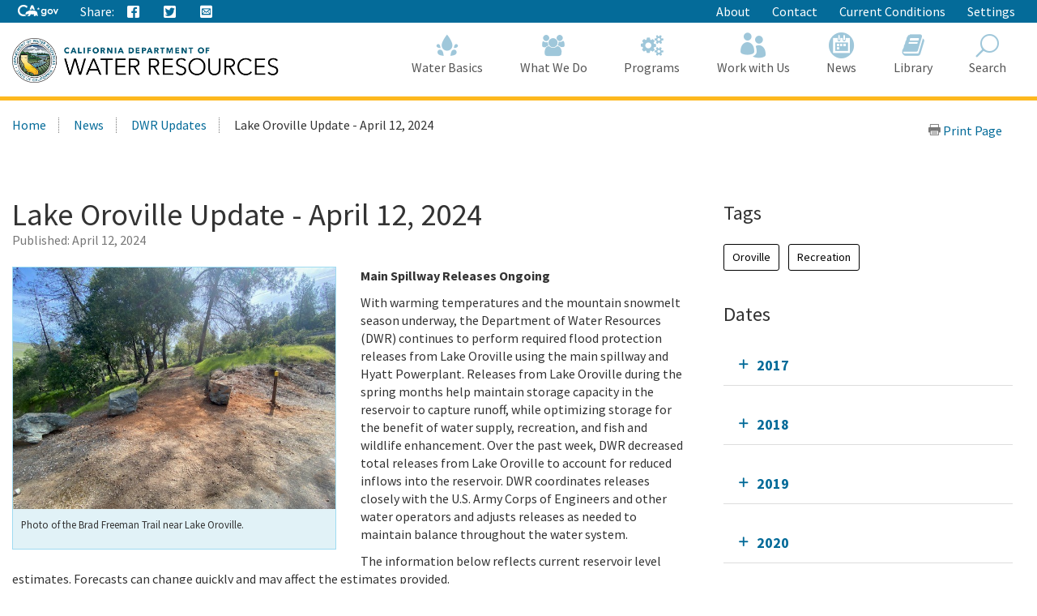

--- FILE ---
content_type: text/html; charset=utf-8
request_url: https://water.ca.gov/News/Blog/2024/Apr-24/Lake-Oroville-Update-4-12-2024
body_size: 18892
content:





<!doctype html>
<!--
California State Template
Version 5.0

Based on Twitter Bootstrap
-->
<!--[if lt IE 7]> <html class="no-js ie6 oldie" lang="en"> <![endif]-->
<!--[if IE 7]>    <html class="no-js ie7 oldie" lang="en"> <![endif]-->
<!--[if IE 8]>    <html class="no-js ie8 oldie" lang="en"> <![endif]-->
<!--[if IE 9]>    <html class="no-js ie9 oldie" lang="en"> <![endif]-->
<!--[if (gt IE 9)]><!-->
<html class="no-js" lang="en">
<!--<![endif]-->
<head>
    
<!-- Google Tag Manager -->
<script>
(function(w,d,s,l,i){w[l]=w[l]||[];w[l].push({'gtm.start':
new Date().getTime(),event:'gtm.js'});var f=d.getElementsByTagName(s)[0],
j=d.createElement(s),dl=l!='dataLayer'?'&l='+l:'';j.async=true;j.src=
'https://www.googletagmanager.com/gtm.js?id='+i+dl;f.parentNode.insertBefore(j,f);
})(window,document,'script','dataLayer','GTM-KK6DT3F');</script>
<!-- End Google Tag Manager -->
<meta charset="utf-8">
<title>Lake Oroville Update - April 12, 2024</title>
<meta name="Author" content="State of California" />
<meta name="Description" content="State of California" />
<meta name="Keywords" content="California, government" />

<!-- Open graph properties -->
<meta property="og:title" content="Lake Oroville Update - April 12, 2024" />
<meta property="og:description" content="Lake Oroville Update for April 12, 2024" />
<meta property="og:url" content="https://water.ca.gov/News/Blog/2024/Apr-24/Lake-Oroville-Update-4-12-2024" />
<meta property="og:image" content="https://water.ca.gov/-/media/DWR-Images/Other/Brad-Freeman-2.jpg" />

<!-- Use highest compatibility mode, enable Chrome Frame -->
<meta http-equiv="X-UA-Compatible" content="IE=edge">
<!-- http://t.co/dKP3o1e -->
<meta name="HandheldFriendly" content="True">
<!-- for Blackberry, AvantGo. -->
<meta name="MobileOptimized" content="320"> 
<!-- for Windows mobile -->
<meta name="viewport" content="width=device-width, initial-scale=1.0, minimum-scale=1.0, user-scalable=0">

<!-- Google Fonts -->
<link href="https://fonts.googleapis.com/css?family=Source+Sans+Pro:400,700" rel="stylesheet" type="text/css">





<!-- For all browsers -->
<link rel="stylesheet" href="/css/dwr.core.css?v=1))">
<link rel="stylesheet" href="/css/extras.css">
<link rel="stylesheet" href="/css/AuthoringUIExperience/sitecore-extra.css">

    <link rel="stylesheet" href="/css/colorscheme-oceanside.css">

<!--[if IE]>
<link rel="stylesheet" href="/css/dwr.core-ie9-1.css" type="text/css">
<link rel="stylesheet" href="/css/dwr.core-ie9-2.css" type="text/css">
<![endif]-->

<!-- selectivizr.com, emulates CSS3 pseudo-classes and attribute selectors in Internet Explorer 6-8 -->
<!--[if (lt IE 9) & (!IEMobile)]>
<script src="/js/libs/selectivizr-min.js"></script>
<![endif]-->

<!-- modernizr.com, feature detection -->
<script src="/js/libs/modernizr-2.0.6.min.js"></script>
<script src="/js/libs/modernizr-extra.min.js"></script>


<!-- For iPad 3-->
<link rel="apple-touch-icon" sizes="144x144" href="/images/template2014/apple-touch-icon-144x144.png">
<!-- For iPhone 4 -->
<link rel="apple-touch-icon" sizes="114x114" href="/images/template2014/apple-touch-icon-114x114.png">
<!-- For iPad 1-->
<link rel="apple-touch-icon" sizes="72x72" href="/images/template2014/apple-touch-icon-72x72.png">
<!-- For iPhone 3G, iPod Touch and Android -->
<link rel="apple-touch-icon" href="/images/template2014/apple-touch-icon-57x57.png">
<!-- For Nokia -->
<link rel="shortcut icon" href="/images/template2014/apple-touch-icon-57x57.png">
<!-- For everything else -->
<link rel="shortcut icon" href="/favicon.ico">


<!-- Microsoft. Activate ClearType. -->
<!--[if IE]>
<meta http-equiv="cleartype" content="on">
<![endif]-->

<!-- HTML5 shim and Respond.js IE8 support of HTML5 elements and media queries -->
<!--[if lt IE 9]>
  <script src="/js/libs/html5shiv.min.js"></script>
  <script src="/js/libs/respond.min.js"></script>
<![endif]-->
<script defer src="https://alert.cdt.ca.gov"></script>


</head>
<!-- Set thet  two-column-->
<body class="two-column">
    <!-- Google Tag Manager (noscript) -->
    <noscript>
        <iframe src="https://www.googletagmanager.com/ns.html?id=GTM-KK6DT3F"
                height="0" width="0" style="display:none;visibility:hidden"></iframe>
    </noscript>
    <!-- End Google Tag Manager (noscript) -->
    <header id="header" class="global-header fixed">
        <div id="skip-to-content">
            <a href="#main-content">Skip to Main Content</a>
        </div>

        <div class="location-settings section section-standout collapse collapsed " id="locationSettings">
    <div class="container p-y">
        <button type="button" class="close" data-toggle="collapse" data-target="#locationSettings" aria-expanded="false" aria-controls="locationSettings" aria-label="Close">
            <span aria-hidden="true">&times;</span>
        </button>
        <div class="form-group form-inline">
            <label for="locationZipCode">Saving your location allows us to provide you with more relevant information.</label>
            <input type="text" class="form-control" id="locationZipCode" placeholder="Zip Code">
            <button type="button" class="btn btn-primary">Set Location</button>
        </div>
    </div>
</div>


        <!-- Alert Banner -->
        



        <!-- Utility Header-->
        


<div class="utility-header">
    <div class="container">
        <div class="group">
            <div class="half">
                <ul class="utility-links social-media-links">
                   <li><a href="https://ca.gov" aria-label="CA-Gov"><svg id="Layer_1" data-name="Layer 1" xmlns="http://www.w3.org/2000/svg" viewBox="0 0 300 83.66" height="14px"><defs><style>.cls-1{fill:#fff;stroke-width:0}</style></defs><g id="Horizontal_lockup" data-name="Horizontal lockup"><path class="cls-1" d="M154.75 24.57h-.01c-.73-2.26-2.41-7.23-2.66-7.36-.82 2.5-1.64 4.99-2.44 7.48-.09.28-.28.29-.51.29-1.78-.03-7.09.09-8.11.09.18.16 4.41 3.17 6.47 4.63.26.18.39.31.27.69-.66 1.95-2.28 6.84-2.28 7.35.15.05 4.12-2.8 6.04-4.16q.77-.55 1.54 0c.06.04 4.05 2.84 6.01 4.21.11-.36-1.61-5.23-2.36-7.44-.1-.32-.08-.45.21-.66.34-.24 6.27-4.36 6.35-4.72h-7.88c-.31 0-.52 0-.64-.4ZM190.11 29.14c-4.83 0-9.3 1.91-12.59 5.37-3.41 3.59-5.29 8.66-5.29 14.26 0 11.23 7.91 19.7 18.39 19.7 4.66 0 8.23-1.47 11.6-4.76l.27-.26v.37c0 3.36 0 6.26-2.45 8.55-1.82 1.67-4.78 2.59-8.33 2.59-4.19 0-7.06-1.06-9.02-3.35h-10.4c2.65 7.9 9.31 11.9 19.78 11.9 5.94 0 10.5-1.39 13.94-4.25 4.14-3.53 5.84-8.22 5.84-16.17V30.16h-9.36v4.43l-.27-.25c-3.82-3.59-7.56-5.19-12.11-5.19ZM203 48.91c0 6.47-4.34 11-10.56 11s-10.78-4.65-10.78-11.07 4.47-11.14 10.63-11.14 10.7 4.61 10.7 11.21ZM253.88 34.96c-3.83-3.75-8.93-5.82-14.37-5.82-10.94 0-19.85 9.07-19.85 20.21s8.75 20.14 19.92 20.14 20.28-8.88 20.28-20.21c0-5.45-2.12-10.54-5.98-14.32Zm-14.23 25.67c-6.22 0-10.56-4.67-10.56-11.36s4.44-11.29 10.56-11.29 10.78 4.67 10.78 11.36-4.43 11.29-10.78 11.29ZM290.52 30.16l-9.85 23.01-9.85-23.01h-9.55l16.38 38.31h6.05L300 30.16h-9.48zM42.16 83.64c8.86 0 15.54-1.75 21.44-4.99l1.27-3.22c-2.1.32-4.04.57-5.53.57h-.71l-.69-.18c-1.53-.39-3.33-1.39-5.36-2.99-.78-.61-2.03-1.62-2.99-2.95-2.22.51-4.6.79-7.2.79-17.12 0-29.08-11.91-29.08-28.97 0-16.11 12.62-28.74 28.74-28.74 9.03 0 17.03 3.6 24.44 10.98l5.24-13.3C63.54 3.82 53.19 0 42.39 0 31.01 0 20.43 4.05 12.61 11.41 4.48 19.06 0 29.82 0 41.71 0 66.4 17.34 83.64 42.16 83.64ZM88.75 33.89c.61-.1 1.12-.1 1.43-.1 2.83 0 5.89 1.06 8.77 2.21.38.15.74.3 1.09.44.16.06.33.13.5.2l6.05-15.67 5.78 14.96c.24-.02.49-.03.72-.05h.19c.55-.03 1.12-.05 1.67-.05H115.75c3.91.08 7.62.52 11.08 1.32L113.64 3.02H99.3L87.25 34.25c.51-.16 1.02-.29 1.5-.36Z"></path><path class="cls-1" d="m145.41 63.47-.08.03c-.1-2.32-2-7.07-3.66-8.58.71-2.13-.28-3.21-.85-3.93-.34-.42-1.47-.71-1.97-.91-1.79-2.72-5.62-5.19-10.99-6.77-3.48-1.02-7.6-1.68-12.25-1.78-.21 0-.44-.01-.69-.01-.47 0-.99.02-1.55.05-4.26.23-10.8 1.18-12.33 1.18h-.13c-.64-.03-2.22-.73-4.09-1.47-2.2-.88-4.77-1.81-6.67-1.81-.2 0-.4 0-.58.03-1.79.22-6.01 2.91-7.57 3.77-1.07.59-4.53 2.07-5.52 2.7-.21.07-.68.07-.88.14-2.47.82-4.21 3.65-4.95 4.14-.08-.3-1.01-1.59-2.32-1.59-.15 0-.31.02-.47.06-1.59.66-1.48 1.84-1.48 2.41-.31-.12-.77-.69-1.64-.69-.31 0-.68.07-1.09.25-1.75.94-.81 2.49-1.23 3.02-.63.84-2.7 2.91-3.48 4.34-.33.59.03 2.13-.22 2.74-.69 1.68-4.4 4.66-4.75 5.33-.12.31.88 1.31 2.11 2.28 1.13.89 2.43 1.73 3.24 1.93 2.27 0 7.14-.94 8.2-1.06h.01c.31 0 .87.21 1.59.4.63.16 1.39.32 2.25.32.23 0 .48 0 .72-.03 1.11-.23 1.85-.74 2.46-1.35 1.01-1.02 1.59-2.31 2.74-2.82.88-.4 2-.69 2.97-.69.48 0 .93.07 1.29.24-1.83 3.28-1.43 7.67-2.07 8.3-.71.69-1.27 1.41-1.71 2.09-1.57 2.41-1.79 4.6-2.55 5.11-.21.14-.48.19-.78.19-.86 0-2.03-.41-2.85-.41-.2 0-.38.02-.54.08-.98.36-3.26 2.46-2.42 2.96.26.02 4 .02 7.93.02h3.41c.1 0 2.19-1.91 2.29-1.91h5.53c.52-.08.47-.91 2.86-2.13 2.7-1.06 1.42-6.28 4.88-10.27.03 0 1.06-.97 1.3-.97 1.2 0 3.22 2.18 10.49 2.18s9.03-2.51 10.03-2.51c.5 0 1.5.75 1.5 1-3.25 5.52 4.92 11.72 4.27 12.11-.02.02-.05.02-.08.02-.28 0-1.07-.44-2.26-.44-.48 0-1.02.07-1.62.27-1.32.44-2.39 2.11-1.36 2.62.27 0 3.52.01 6.75.01 1.8 0 3.6 0 4.88-.01.41-.05.38-.83.36-1.59-.01-.5-.02-.99.09-1.25.34-.44.64-2 1.51-3.09.85-.93 1.51-1.64 2.21-1.64.29 0 .57.13.88.4 1.53.84 5.23 1.3 7.33 2.06.87.32 1.48.67 1.52 1.14-.03.26-.24.34-.54.34-.13 0-.27-.01-.42-.03-.51-.07-1.18-.23-1.83-.23-.34 0-.66.05-.97.16-.95.36-1.91 1.39-2.18 2.14-.14.41-.09.73.29.82h8.7c1 0 .63-2 2.85-6.44.33-1.25-2.79-2.96-3.25-5.33-.29-1.55-.59-4.63-.63-7.63Z"></path></g></svg><span class="sr-only"></span></a></li>
                    
                    <li class="p-r-0">Share:</li>
                    <li><a class="ca-gov-icon-share-facebook" title="Share via Facebook" tabindex="0"></a></li>
                    <li><a class="ca-gov-icon-share-twitter" title="Share via Twitter" tabindex="0"></a></li>
                    
                    <li><a class="ca-gov-icon-share-email" title="Share via email" tabindex="0"></a></li>
                </ul>
            </div>
            <div class="half settings-links">
                <ul class="utility-links">
                                <li>
                                    <a href="/About" >About</a>
                                </li>
                                <li>
                                    <a href="/Contact" >Contact</a>
                                </li>
                                <li>
                                    <a href="/Current-Conditions" >Current Conditions</a>
                                </li>
                   <li><a data-toggle="collapse" href="#siteSettings" aria-expanded="false" aria-controls="siteSettings">Settings</a></li>
                       
                </ul>
            </div>
        </div>
    </div>
</div>





        <!-- Settings Bar -->
        <div class="site-settings section section-standout collapse collapsed" role="alert" id="siteSettings">
    <div class="container  p-y">
        <button type="button" class="close" data-toggle="collapse" data-target="#siteSettings" aria-expanded="false" aria-controls="siteSettings" aria-label="Close"><span aria-hidden="true">&times;</span></button>
        <div class="btn-group btn-group-justified-sm" role="group" aria-label="contrastMode">
            <div class="btn-group"><button type="button" class="btn btn-primary disableHighContrastMode">Default</button></div>
            <div class="btn-group"><button type="button" class="btn btn-primary enableHighContrastMode">High Contrast</button></div>
        </div>
        <div class="btn-group" role="group" aria-label="textSizeMode">
            <div class="btn-group"><button type="button" class="btn btn-primary resetTextSize">Reset</button></div>
            <div class="btn-group"><button type="button" class="btn btn-primary increaseTextSize"><span class="hidden-xs">Increase Font Size</span><span class="visible-xs">Font <small class="ca-gov-icon-plus-line"></small></span></button></div>
            <div class="btn-group"><button type="button" class="btn btn-primary decreaseTextSize"><span class="hidden-xs">Decrease Font Size</span><span class="visible-xs">Font <small class="ca-gov-icon-minus-line"></small></span></button></div>
        </div>

        <!-- <button type="button" class="btn btn-primary clipboard-activeonhover">Save links on hover</button> -->

    </div>
</div>

        <div class="branding">
            <div class="header-organization-banner">
                <a href="/"><img src="/images/dwr-logo-new.png" alt="Department of Water Resources" /></a>
            </div>
        </div>


        <!-- Include Mobile Controls -->
        <!-- mobile navigation controls. -->
        <div class="mobile-controls">
            
            <span class="mobile-control toggle-menu"><span class="ca-gov-icon-menu" aria-hidden="true"></span><span class="sr-only">Menu</span></span>
            <span class="mobile-control-group mobile-header-icons">
                <span class="mobile-control contact-link"><span class="sr-only">Contact</span></span>
                <!-- Add more mobile controls here. These will be on the right side of the mobile page header section -->
            </span>
            <span class="mobile-control toggle-search"><span class="ca-gov-icon-search" aria-hidden="true"></span><span class="sr-only">Search</span></span>
            <span class="mobile-control-group mobile-menu-icons">
                <!-- Add more mobile controls here. These will be on the top right section of the expanded mobile menu -->
            </span>
        </div>

        <div class="navigation-search">


            <div id="head-search" class="search-container  fade">
                <form action="/api/sitecore/Search/Search" id="local_form" method="post">    <div class="textfield-container">
        <label for="search_local_textfield" accesskey="s" class="sr-only">Search this site: </label>
        <input type="hidden" id="quick-search-tab" name="tab" value="content" />
        <input data-search-id="_quick" type="text" name="search_local_textfield" id="search_local_textfield" class="search-textfield" size="35" autocomplete="off" placeholder="Search Content, Documents and More..."/>
    </div>
    <div class="submit-container">
        <button type="submit"><span class="ca-gov-icon-search"><span class="sr-only">Search</span></span></button>
    </div>
    <button type="button" class="close close-search" data-dismiss="alert" aria-label="Close"><span aria-hidden="true">×</span></button>
</form>
            </div>

            



<nav id="navigation" class="main-navigation megadropdown auto-highlight mobile-closed">
    <ul id="nav_list" class="top-level-nav">

        
        <li class="home-link nav-item">
            <a href="/" class="first-level-link"><span id="nav_home_container" class="ca-gov-icon-home" aria-hidden="true"></span><span class="sr-only">Home</span>Home</a>
        </li>

        






        <li class="nav-item ">
            <a href="/Water-Basics" class="first-level-link"><span class="ca-gov-icon-dwr-waterbasics" aria-hidden="true"></span>Water Basics</a>


                <div class="sub-nav">
                    


  <div class="full">

        <ul class="second-level-nav">
                    <li class="unit2">
                        <a href="/Water-Basics/Agriculture" class="second-level-link">                          
                                <span class="ca-gov-icon-dwr-waterbasics" aria-hidden="true"></span>Agriculture
                                    <div class="link-description">California is an agricultural leader, and it depends on irrigation. </div>
                        </a>
                    </li>
                    <li class="unit2">
                        <a href="/Water-Basics/The-California-Water-System" class="second-level-link">                          
                                <span class="ca-gov-icon-dwr-waterbasics" aria-hidden="true"></span>The California Water System
                                    <div class="link-description">Our water system is a complex relationship between nature and manmade structures that move water. </div>
                        </a>
                    </li>
                    <li class="unit2">
                        <a href="/Water-Basics/Climate-Change-Basics" class="second-level-link">                          
                                <span class="ca-gov-icon-dwr-waterbasics" aria-hidden="true"></span>Climate Change Basics
                                    <div class="link-description">Climate change can have a profound impact on California’s water resources.</div>
                        </a>
                    </li>
                    <li class="unit2">
                        <a href="/Water-Basics/Conservation-Tips" class="second-level-link">                          
                                <span class="ca-gov-icon-dwr-waterbasics" aria-hidden="true"></span>Conservation Tips
                                    <div class="link-description">Water conservation is part of the California lifestyle. </div>
                        </a>
                    </li>
                    <li class="unit2">
                        <a href="/Water-Basics/The-Delta" class="second-level-link">                          
                                <span class="ca-gov-icon-dwr-waterbasics" aria-hidden="true"></span>The Delta
                                    <div class="link-description">The Sacramento-San Joaquin Delta is the heart of California’s water system.</div>
                        </a>
                    </li>
                    <li class="unit2">
                        <a href="/Water-Basics/Drought" class="second-level-link">                          
                                <span class="ca-gov-icon-dwr-waterbasics" aria-hidden="true"></span>Drought
                                    <div class="link-description">Drought is a reoccurring feature of California’s climate. </div>
                        </a>
                    </li>
                    <li class="unit2">
                        <a href="/Water-Basics/Environment" class="second-level-link">                          
                                <span class="ca-gov-icon-dwr-waterbasics" aria-hidden="true"></span>Environment
                                    <div class="link-description">California&#39;s unique geography and climate foster a diverse ecosystem that relies on water.</div>
                        </a>
                    </li>
                    <li class="unit2">
                        <a href="/Water-Basics/Flood" class="second-level-link">                          
                                <span class="ca-gov-icon-dwr-waterbasics" aria-hidden="true"></span>Flood
                                    <div class="link-description">California is prone to periodic, and sometimes severe, floods.</div>
                        </a>
                    </li>
                    <li class="unit2">
                        <a href="/Water-Basics/Groundwater" class="second-level-link">                          
                                <span class="ca-gov-icon-dwr-waterbasics" aria-hidden="true"></span>Groundwater
                                    <div class="link-description">The water stored beneath our feet is an important water supply source in California.
 

</div>
                        </a>
                    </li>
                    <li class="unit2">
                        <a href="/Water-Basics/Glossary" class="second-level-link">                          
                                <span class="ca-gov-icon-dwr-waterbasics" aria-hidden="true"></span>Glossary
                                    <div class="link-description">Find definitions of key terms and concepts related to our work.</div>
                        </a>
                    </li>
            
        </ul>
    </div>
                    
                </div>

        </li>








        <li class="nav-item ">
            <a href="/What-We-Do" class="first-level-link"><span class="ca-gov-icon-dwr-whatwedo" aria-hidden="true"></span>What We Do</a>


                <div class="sub-nav">
                    


  <div class="full">

        <ul class="second-level-nav">
                    <li class="unit2">
                        <a href="/Programs/All-Programs/Division-of-Safety-of-Dams" class="second-level-link">                          
                                <span class="ca-gov-icon-dwr-whatwedo" aria-hidden="true"></span>Dam Safety
                                    <div class="link-description">We provide oversight to the design, construction, and maintenance of over 1,200 dams in California.</div>
                        </a>
                    </li>
                    <li class="unit2">
                        <a href="/What-We-Do/Education" class="second-level-link">                          
                                <span class="ca-gov-icon-dwr-whatwedo" aria-hidden="true"></span>Education
                                    <div class="link-description">We provide resources for teachers and other Californians to learn about the complex world of water.</div>
                        </a>
                    </li>
                    <li class="unit2">
                        <a href="/What-We-Do/Emergency-Response" class="second-level-link">                          
                                <span class="ca-gov-icon-dwr-whatwedo" aria-hidden="true"></span>Emergency Management
                                    <div class="link-description">We protect life and property from catastrophic events such as flood, drought, and infrastructure fai ...</div>
                        </a>
                    </li>
                    <li class="unit2">
                        <a href="/What-We-Do/Flood-Preparedness" class="second-level-link">                          
                                <span class="ca-gov-icon-dwr-whatwedo" aria-hidden="true"></span>Flood Preparedness
                                    <div class="link-description">We work with communities and emergency responders to prepare for flood season.</div>
                        </a>
                    </li>
                    <li class="unit2">
                        <a href="/What-We-Do/Infrastructure" class="second-level-link">                          
                                <span class="ca-gov-icon-dwr-whatwedo" aria-hidden="true"></span>Infrastructure
                                    <div class="link-description">We construct, maintain and ensure the safety of a many water infrastructure facilities.</div>
                        </a>
                    </li>
                    <li class="unit2">
                        <a href="/What-We-Do/Power" class="second-level-link">                          
                                <span class="ca-gov-icon-dwr-whatwedo" aria-hidden="true"></span>Power
                                    <div class="link-description">The SWP is the fourth largest producer of energy in the state.</div>
                        </a>
                    </li>
                    <li class="unit2">
                        <a href="/What-We-Do/Recreation" class="second-level-link">                          
                                <span class="ca-gov-icon-dwr-whatwedo" aria-hidden="true"></span>Recreation
                                    <div class="link-description">The SWP provides extensive recreational activities at and around its reservoirs.</div>
                        </a>
                    </li>
                    <li class="unit2">
                        <a href="/What-We-Do/Science" class="second-level-link">                          
                                <span class="ca-gov-icon-dwr-whatwedo" aria-hidden="true"></span>Science
                                    <div class="link-description">Science is integral to our policy and management decisions.</div>
                        </a>
                    </li>
                    <li class="unit2">
                        <a href="/What-We-Do/Sustainability" class="second-level-link">                          
                                <span class="ca-gov-icon-dwr-whatwedo" aria-hidden="true"></span>Sustainability
                                    <div class="link-description">Our work aims to protect natural ecosystems’ abilities to meet the needs of future generations.</div>
                        </a>
                    </li>
                    <li class="unit2">
                        <a href="/What-We-Do/Water-Storage-And-Supply" class="second-level-link">                          
                                <span class="ca-gov-icon-dwr-whatwedo" aria-hidden="true"></span>Water Storage &amp; Supply
                                    <div class="link-description">We operate and maintain the State Water Project and support sustainable groundwater management.</div>
                        </a>
                    </li>
            
        </ul>
    </div>
                    
                </div>

        </li>








        <li class="nav-item ">
            <a href="/Programs" class="first-level-link"><span class="ca-gov-icon-dwr-programs" aria-hidden="true"></span>Programs</a>


                <div class="sub-nav">
                    


  <div class="full">

        <ul class="second-level-nav">
                    <li class="unit2">
                        <a href="/Programs/All-Programs" class="second-level-link">                          
                                <span class="ca-gov-icon-dwr-programs" aria-hidden="true"></span>All Programs
                                    <div class="link-description">Learn more about our other programs and projects that help sustainably manage California’s water res ...</div>
                        </a>
                    </li>
                    <li class="unit2">
                        <a href="/Programs/Bay-Delta" class="second-level-link">                          
                                <span class="ca-gov-icon-dwr-programs" aria-hidden="true"></span>Bay Delta
                                    <div class="link-description">Our work in the Sacramento-San Joaquin Delta aims to improve ecosystems and water quality, supply, r ...</div>
                        </a>
                    </li>
                    <li class="unit2">
                        <a href="/Programs/California-Water-Plan" class="second-level-link">                          
                                <span class="ca-gov-icon-dwr-programs" aria-hidden="true"></span>California Water Plan
                                    <div class="link-description">We provide a collaborative planning framework to make informed decisions for our water future.</div>
                        </a>
                    </li>
                    <li class="unit2">
                        <a href="/Programs/All-Programs/Division-of-Safety-of-Dams" class="second-level-link">                          
                                <span class="ca-gov-icon-dwr-programs" aria-hidden="true"></span>Division of Safety Dams
                                    <div class="link-description">DSOD regulates more than 1200 dams to prevent failure, safeguard life, and protect property. </div>
                        </a>
                    </li>
                    <li class="unit2">
                        <a href="/Programs/Engineering-And-Construction" class="second-level-link">                          
                                <span class="ca-gov-icon-dwr-programs" aria-hidden="true"></span>Engineering &amp; Construction
                                    <div class="link-description">We provide engineering, geology, real estate, and geodetic services for an array of water infrastruc ...</div>
                        </a>
                    </li>
                    <li class="unit2">
                        <a href="/Programs/Integrated-Science-and-Engineering" class="second-level-link">                          
                                <span class="ca-gov-icon-dwr-programs" aria-hidden="true"></span>Environmental Services
                                    <div class="link-description">We conduct scientific and environmental analysis to help protect and restore the environment.</div>
                        </a>
                    </li>
                    <li class="unit2">
                        <a href="/Programs/Flood-Management" class="second-level-link">                          
                                <span class="ca-gov-icon-dwr-programs" aria-hidden="true"></span>Flood Management
                                    <div class="link-description">Our work in statewide flood forecasting and flood operations help reduce flood risk.</div>
                        </a>
                    </li>
                    <li class="unit2">
                        <a href="/Programs/Groundwater-Management" class="second-level-link">                          
                                <span class="ca-gov-icon-dwr-programs" aria-hidden="true"></span>Groundwater Management
                                    <div class="link-description">We support the sustainable management of California’s underground water reserves.</div>
                        </a>
                    </li>
                    <li class="unit2">
                        <a href="/Programs/Integrated-Regional-Water-Management" class="second-level-link">                          
                                <span class="ca-gov-icon-dwr-programs" aria-hidden="true"></span>Integrated Regional Water Management
                                    <div class="link-description">We work with regional water managers to implement solutions that increase regional self-reliance.</div>
                        </a>
                    </li>
                    <li class="unit2">
                        <a href="/Programs/State-Water-Project" class="second-level-link">                          
                                <span class="ca-gov-icon-dwr-programs" aria-hidden="true"></span>State Water Project
                                    <div class="link-description">This water storage and delivery system provides water to almost 27 million Californians and 750,000  ...</div>
                        </a>
                    </li>
                    <li class="unit2">
                        <a href="/Programs/Water-Use-And-Efficiency" class="second-level-link">                          
                                <span class="ca-gov-icon-dwr-programs" aria-hidden="true"></span>Water Use &amp; Efficiency
                                    <div class="link-description">We assist agencies and individuals with agricultural and urban water conservation.</div>
                        </a>
                    </li>
                    <li class="unit2">
                        <a href="/Programs/All-Programs/Climate-Change-Program" class="second-level-link">                          
                                <span class="ca-gov-icon-dwr-programs" aria-hidden="true"></span>Climate Change
                                    <div class="link-description">Managing climate change and its impact of water supply is one of DWR’s core values.</div>
                        </a>
                    </li>
            
        </ul>
    </div>
                    
                </div>

        </li>








        <li class="nav-item ">
            <a href="/Work-With-Us" class="first-level-link"><span class="ca-gov-icon-people" aria-hidden="true"></span>Work with Us</a>


                <div class="sub-nav">
                    


  <div class="full">

        <ul class="second-level-nav">
                    <li class="unit2">
                        <a href="/About/Careers" class="second-level-link">                          
                                <span class="ca-gov-icon-people" aria-hidden="true"></span>Careers
                                    <div class="link-description">Join us for a rewarding career ensuring the sustainability of California&#39;s water resources.</div>
                        </a>
                    </li>
                    <li class="unit2">
                        <a href="/Work-With-Us/Grants-And-Loans" class="second-level-link">                          
                                <span class="ca-gov-icon-people" aria-hidden="true"></span>Grants &amp; Loans
                                    <div class="link-description">We offer a number of grant and loan programs that support integrated water management activities.</div>
                        </a>
                    </li>
                    <li class="unit2">
                        <a href="/Work-With-Us/Real-Estate" class="second-level-link">                          
                                <span class="ca-gov-icon-people" aria-hidden="true"></span>Real Estate
                                    <div class="link-description">We acquire temporary and permanent land rights to support our mission.</div>
                        </a>
                    </li>
                    <li class="unit2">
                        <a href="/Work-With-Us/Procurement" class="second-level-link">                          
                                <span class="ca-gov-icon-people" aria-hidden="true"></span>Procurement
                                    <div class="link-description">We contract for goods and services through our procurement process.</div>
                        </a>
                    </li>
                    <li class="unit2">
                        <a href="/Work-With-Us/Technical-Assistance" class="second-level-link">                          
                                <span class="ca-gov-icon-people" aria-hidden="true"></span>Technical Assistance
                                    <div class="link-description">We provide technical guidance, assistance, and resources through 4 regional offices.</div>
                        </a>
                    </li>
                    <li class="unit2">
                        <a href="/About/Tribal-Policy" class="second-level-link">                          
                                <span class="ca-gov-icon-people" aria-hidden="true"></span>Tribal Policy
                                    <div class="link-description">We are committed to open, inclusive, and regular communication with tribal governments, communities.</div>
                        </a>
                    </li>
            
        </ul>
    </div>
                    
                </div>

        </li>








        <li class="nav-item ">
            <a href="/News" class="first-level-link"><span class="ca-gov-icon-cal" aria-hidden="true"></span>News</a>


                <div class="sub-nav">
                    


  <div class="full">

        <ul class="second-level-nav">
                    <li class="unit2">
                        <a href="/Current-Conditions" class="second-level-link">                          
                                <span class="ca-gov-icon-calendar" aria-hidden="true"></span>Current Conditions
                                    <div class="link-description">We provide real-time hydrologic information, including reservoir and river conditions.</div>
                        </a>
                    </li>
                    <li class="unit2">
                        <a href="/News/Blog" class="second-level-link">                          
                                <span class="ca-gov-icon-calendar" aria-hidden="true"></span>DWR Updates
                                    <div class="link-description">Find feature stories, program updates, videos, and more. </div>
                        </a>
                    </li>
                    <li class="unit2">
                        <a href="/News/Events" class="second-level-link">                          
                                <span class="ca-gov-icon-calendar" aria-hidden="true"></span>Events
                                    <div class="link-description">View upcoming and past DWR events</div>
                        </a>
                    </li>
                    <li class="unit2">
                        <a href="/News/News-Releases" class="second-level-link">                          
                                <span class="ca-gov-icon-calendar" aria-hidden="true"></span>News Releases
                                    <div class="link-description">View our news releases for the latest information on our work and projects.</div>
                        </a>
                    </li>
                    <li class="unit2">
                        <a href="/News/Public-Notices" class="second-level-link">                          
                                <span class="ca-gov-icon-calendar" aria-hidden="true"></span>Public Notices
                                    <div class="link-description">Find notices on public hearings, intent to award contracts and grants, and purchases. </div>
                        </a>
                    </li>
            
        </ul>
    </div>
                    
                </div>

        </li>








        <li class="nav-item ">
            <a href="/Library" class="first-level-link"><span class="ca-gov-icon-dwr-library" aria-hidden="true"></span>Library</a>


                <div class="sub-nav">
                    


  <div class="full">

        <ul class="second-level-nav">
                    <li class="unit2">
                        <a href="/SearchResults?search=&amp;primaryFilters=&amp;secondaryFilters=&amp;tab=documents" class="second-level-link">                          
                                <span class="ca-gov-icon-dwr-library" aria-hidden="true"></span>Documents
                                    <div class="link-description">View DWR reports and publications in our document library.</div>
                        </a>
                    </li>
                    <li class="unit2">
                        <a href="/What-We-Do/Education/Education-Materials" class="second-level-link">                          
                                <span class="ca-gov-icon-dwr-library" aria-hidden="true"></span>Educational Materials
                                    <div class="link-description">We provide educational publications to view, download, and order.</div>
                        </a>
                    </li>
                    <li class="unit2">
                        <a href="/Library/Modeling-and-Analysis" class="second-level-link">                          
                                <span class="ca-gov-icon-dwr-library" aria-hidden="true"></span>Modeling &amp; Analysis
                                    <div class="link-description">We develop and maintain a number of state-of-the-art models and analytical tools.</div>
                        </a>
                    </li>
                    <li class="unit2">
                        <a href="/Library/Other-DWR-Portals" class="second-level-link">                          
                                <span class="ca-gov-icon-dwr-library" aria-hidden="true"></span>Other DWR Portals
                                    <div class="link-description">DWR maintains several additional web portals containing data and maps. These portals remains unchang ...</div>
                        </a>
                    </li>
                    <li class="unit2">
                        <a href="https://pixel-ca-dwr.photoshelter.com/index" class="second-level-link">                          
                                <span class="ca-gov-icon-dwr-library" aria-hidden="true"></span>Photos
                                    <div class="link-description">Pixel – our web-based photo gallery – features free downloadable images of California’s natural reso ...</div>
                        </a>
                    </li>
                    <li class="unit2">
                        <a href="/Library/Public-Forms" class="second-level-link">                          
                                <span class="ca-gov-icon-dwr-library" aria-hidden="true"></span>Public Forms
                                    <div class="link-description">We provide an access point to DWR Public forms. The Directory contains links to electronic versions  ...</div>
                        </a>
                    </li>
                    <li class="unit2">
                        <a href="https://www.youtube.com/user/calwater" class="second-level-link">                          
                                <span class="ca-gov-icon-dwr-library" aria-hidden="true"></span>Videos
                                    <div class="link-description">View our YouTube channel for videos featuring our projects, facilities, and latest news.</div>
                        </a>
                    </li>
            
        </ul>
    </div>
                    
                </div>

        </li>








        <li class="nav-item ">
            <a class="first-level-link"><span class="ca-gov-icon-search-right" aria-hidden="true"></span>Search</a>



        </li>


    </ul>
</nav>




        </div>

        <div class="header-decoration"></div>
    </header>





    

        <div id="main-content" class="main-content"  >



                <div class="wrapper">
                    
<div class="section collapsed-sm">
    <div class="row">
        <div class="two-thirds">
            


<ol class="breadcrumb"><li><a href="/">Home</a></li><li><a href="/News">News</a></li><li><a href="/News/Blog">DWR Updates</a></li><li class='active'>Lake Oroville Update - April 12, 2024</li></ol>
        </div>
        <div class="third breadcrumb">
                <div class="btn-group">
                        <button class="btn btn-link print-btn" onclick="window.print();"><i class="ca-gov-icon-print text-muted" aria-hidden="true"></i> Print Page</button>
                                    </div>
        </div>
    </div>
</div>

<main class="main-primary">
    <div class="row">
        




                    <article class="news-detail">
                <header>
                    <h1>Lake Oroville Update - April 12, 2024</h1>
                        <div class="published">Published: <time datetime="2024-04-12 14:00">April 12, 2024</time></div>
                </header>

                    <p>
                        <figure class="figure-medium">
                            <img src="/-/media/DWR-Images/Other/Brad-Freeman-2.jpg?mw=768&amp;hash=D383A1C87DD0E076912FB9E3919F8F0B" alt="Photo of the Brad Freeman Trail near Lake Oroville.">                     
                            <figcaption>
                                <strong>
                                    
                                </strong>
                    <p>Photo of the Brad Freeman Trail near Lake Oroville.</p>
                    </figcaption>
                    </figure>
                    <div class="rich-text">
                        <p><strong>Main Spillway Releases Ongoing</strong></p>
<p>With warming temperatures and the mountain snowmelt season underway, the Department of Water Resources (DWR) continues to perform required flood protection releases from Lake Oroville using the main spillway and Hyatt Powerplant. Releases from Lake Oroville during the spring months help maintain storage capacity in the reservoir to capture runoff, while optimizing storage for the benefit of water supply, recreation, and fish and wildlife enhancement. Over the past week, DWR decreased total releases from Lake Oroville to account for reduced inflows into the reservoir. DWR coordinates releases closely with the U.S. Army Corps of Engineers and other water operators and adjusts releases as needed to maintain balance throughout the water system.</p>
<p>The information below reflects current reservoir level estimates. Forecasts can change quickly and may affect the estimates provided. </p>
<ul style="margin-top: 0in; list-style-type: disc;">
    <li>Current Oroville Reservoir Level: 875 feet elevation&nbsp; </li>
    <li>Current Storage Capacity: 89 percent&nbsp;&nbsp; </li>
    <li>Total Releases to the Feather River: 7,000 cubic feet per second (cfs)&nbsp; </li>
</ul>
<p>Total releases to the Feather River amount to 7,000 cfs with 650 cfs being routed down the Low Flow Channel through the City of Oroville. An additional 6,350 cfs is being released from the Thermalito Afterbay River Outlet, located 5 miles downstream from Oroville. Feather River recreation users are advised to remain alert as river flows are expected to be swift and cold and may change based on projected weather forecasts.&nbsp;&nbsp; </p>
<p>Lake Oroville is the largest storage facility in the <a href="https://water.ca.gov/programs/state-water-project">State Water Project,</a> providing flood protection while supporting environmental and water delivery needs to 27 million Californians. DWR continues to monitor lake levels, weather forecasts, and mountain snow levels to optimize water storage while meeting environmental requirements and allowing for carryover storage into next year.&nbsp;&nbsp; </p>
<p><strong>DWR Job Opportunities in Oroville</strong></p>
<p>DWR has numerous job opportunities throughout the State. For those looking for positions based in Butte County, DWR is currently hiring engineers. To view more details about the positions, visit <a href="https://calcareers.ca.gov/CalHRPublic/Search/JobSearchResults.aspx#depid=152&amp;locid=37">CalCareers</a>.</p>
<p><strong>Brad Freeman Trail Reroute </strong></p>
<p>Heavy rains caused slope failure along a portion of the Brad Freeman Trail near the Hyatt Powerplant, making a quarter mile long trail section unsafe for public recreation. DWR and the California Department of Parks and Recreation (State Parks) assessed impacts to the trail with a decision ultimately made to reroute the trail for continued recreation use. DWR and State Parks opened the newly rerouted trail this week, which now runs along the north side of Oro Powerhouse Road. The trail reroute provides continuous access to the 41-mile-long Brad Freeman Trail loop, offering multi-use recreation for hiking, biking, and equestrians. The nearest access points to this trail segment are the Diversion Pool parking lot off Oro Powerhouse Road and the Upper Overlook Day Use Area on Canyon Drive.&nbsp; </p>
<p>DWR, State Parks, and the California Department of Fish and Wildlife (CDFW) maintain over 92 miles of trails in the Oroville area. An interactive map of recreation facilities, including open trails and their permitted uses (hike, bike, horse, multi), is available on DWR&rsquo;s <a href="https://water.ca.gov/What-We-Do/Recreation/Lake-Oroville-Recreation">Lake Oroville Recreation webpage</a>. A paper trail map is available at various locations, including most entrance kiosks and the Lake Oroville Visitor Center.</p>
<p><strong>Earth Day Activities</strong></p>
<p>Celebrate Earth Day all April with DWR and the Lake Oroville Visitor Center. Our Visitor Center guides are currently hosting a coloring contest for kids ages 5 to 12. Pick up coloring sheets at the Visitor Center and return them or your own original Earth Day artwork by Wednesday, April 17. Winners will have their art displayed publicly in the Visitor Center&rsquo;s front lobby.&nbsp; </p>
<p>In addition, DWR is hosting an Earth Day chalk art event at the Lake Oroville Visitor Center on Saturday, April 20 from 10 a.m. to 3 p.m. Join our guides in creating beautiful chalk art showcasing your love for our planet and its precious resources. The event is open to all ages and chalk will be provided. Located at 917 Kelly Ridge Rd. in Oroville, the Visitor Center is open daily from 9 a.m. to 5 p.m.</p>
<p>Staffed by knowledgeable guides, the Visitor Center features interpretive displays on Oroville Dam, area geology, wildlife and habitat, hydroelectric power, and cultural and historical artifacts. View videos in the theater about the construction of Oroville Dam, walk or hike along nearby trails, and visit the 47-foot-tall observation tower that provides unsurpassed panoramic views of surrounding areas. Free guided tours for school and community groups are available by reservation. Parking and admission to the Visitor Center are free.</p>
<p><strong>Oroville Recreation</strong></p>
<p>Lake Oroville is one of the State Water Project&rsquo;s premier recreational destinations and one of California&rsquo;s best fishing spots. The lake provides both warm-water and cold-water fisheries and is a popular destination for bass tournaments. Below the Oroville Dam, the Thermalito Afterbay and the Feather River offer additional excellent fishing opportunities. The marinas at Bidwell Canyon and Lime Saddle are open daily and provide a variety of services including a convenience store, gas, and boat rentals.</p>
<p>Upstream migrating fish totals through the Feather River Fish Monitoring Station between Jan. 1 and April 4 are:&nbsp;&nbsp; </p>
<ul style="margin-top: 0in; list-style-type: disc;">
    <li>Spring-run Chinook salmon: 42</li>
    <li>Fall-run Chinook salmon: 42</li>
    <li>Steelhead: 788</li>
    <li>Due to higher flows in the low-flow channel of the Feather River between Feb. 26 and March 18, some fish swam over the monitoring station and were not counted in upstream migration totals.</li>
</ul>
<p><strong>Current Lake Operations</strong></p>
<p>Lake Oroville is at 875 feet elevation and storage is approximately 3.16 million acre-feet (MAF), which is 89 percent of its total capacity and 122 percent of the historical average. </p>
<p>Feather River flows are at 650 cfs through the City of Oroville with 6,350 cfs being released from the Thermalito Afterbay River Outlet (Outlet) for a total Feather River release of 7,000 cfs downstream. &nbsp;DWR continues to assess releases to the Feather River daily.&nbsp;&nbsp;&nbsp; </p>
<p>Visitors to Oroville Dam may also notice minor amounts of water flowing from drains built into the emergency spillway, which is normal and expected with the emergency spillway design. The dam and emergency spillway continue to operate as intended.</p>
<p>The public can track precipitation, snow, reservoir levels, and more at the <a href="https://cdec.water.ca.gov/">California Data Exchange Center</a>. The Lake Oroville gage station is identified as &ldquo;ORO.&rdquo;</p>
<p><em>All data as of midnight 4/11/2024.</em></p>
                    </div>
                    </p>
                
            </article>



    </div>
</main>
<div class="main-secondary main-secondary-right">
            <div class="clearfix"></div>
            <div class="detail no-print">
                <h3>Tags</h3>
                <div class="tag-cloud">
                                <a href="#" class="tag-link" data-tag-id="f064efe4c2d743cbabb1dcf3ced22bb3" title="Oroville" data-tag-type="activity">Oroville</a>
                                <a href="#" class="tag-link" data-tag-id="47a3cb8e9d1942789ff1190daac804a9" title="Recreation" data-tag-type="activity">Recreation</a>
                </div>
            </div>





    <div class="row">

    </div>


    <div class="row">
        <div class="col-md-12">
            <h3>Dates</h3>
        </div>
    </div>
    <div class="panel-group" role="tablist">
            <div class="panel panel-default">
                <div class="panel-heading" role="tab" id="heading-2017">
                    <h4 class="panel-title" style="padding: 0px; text-align:left;">
                        <a class="accordion-toggle link-2017 collapsed" data-toggle="collapse" data-parent="" href="#collapse-2017" aria-expanded="false" role="tab" aria-selected="false">2017</a>
                    </h4>
                </div>
                <div id="collapse-2017" role="tabpanel" class="panel-collapse collapse" aria-expanded="false" style="height: 0px;">
                    <div class="panel-body active" id="2017" tabindex="0" aria-hidden="false">
                        <section>
                            <!-- Begin content -->
                            <div id="description-2017" class="description">
                                <div class="rich-text">
                                    <ul>
                                                <li><a href="https://water.ca.gov:443/News/Blog?year=2017&amp;month=6">June</a></li>
                                                <li><a href="https://water.ca.gov:443/News/Blog?year=2017&amp;month=10">October</a></li>
                                                <li><a href="https://water.ca.gov:443/News/Blog?year=2017&amp;month=11">November</a></li>
                                                <li><a href="https://water.ca.gov:443/News/Blog?year=2017&amp;month=12">December</a></li>
                                    </ul>
                                </div>
                            </div>
                            <!-- End content -->
                        </section>
                    </div>
                </div>
            </div>
            <div class="panel panel-default">
                <div class="panel-heading" role="tab" id="heading-2018">
                    <h4 class="panel-title" style="padding: 0px; text-align:left;">
                        <a class="accordion-toggle link-2018 collapsed" data-toggle="collapse" data-parent="" href="#collapse-2018" aria-expanded="false" role="tab" aria-selected="false">2018</a>
                    </h4>
                </div>
                <div id="collapse-2018" role="tabpanel" class="panel-collapse collapse" aria-expanded="false" style="height: 0px;">
                    <div class="panel-body active" id="2018" tabindex="0" aria-hidden="false">
                        <section>
                            <!-- Begin content -->
                            <div id="description-2018" class="description">
                                <div class="rich-text">
                                    <ul>
                                                <li><a href="https://water.ca.gov:443/News/Blog?year=2018&amp;month=1">January</a></li>
                                                <li><a href="https://water.ca.gov:443/News/Blog?year=2018&amp;month=2">February</a></li>
                                                <li><a href="https://water.ca.gov:443/News/Blog?year=2018&amp;month=3">March</a></li>
                                                <li><a href="https://water.ca.gov:443/News/Blog?year=2018&amp;month=4">April</a></li>
                                                <li><a href="https://water.ca.gov:443/News/Blog?year=2018&amp;month=6">June</a></li>
                                                <li><a href="https://water.ca.gov:443/News/Blog?year=2018&amp;month=7">July</a></li>
                                                <li><a href="https://water.ca.gov:443/News/Blog?year=2018&amp;month=8">August</a></li>
                                                <li><a href="https://water.ca.gov:443/News/Blog?year=2018&amp;month=9">September</a></li>
                                                <li><a href="https://water.ca.gov:443/News/Blog?year=2018&amp;month=10">October</a></li>
                                                <li><a href="https://water.ca.gov:443/News/Blog?year=2018&amp;month=11">November</a></li>
                                                <li><a href="https://water.ca.gov:443/News/Blog?year=2018&amp;month=12">December</a></li>
                                    </ul>
                                </div>
                            </div>
                            <!-- End content -->
                        </section>
                    </div>
                </div>
            </div>
            <div class="panel panel-default">
                <div class="panel-heading" role="tab" id="heading-2019">
                    <h4 class="panel-title" style="padding: 0px; text-align:left;">
                        <a class="accordion-toggle link-2019 collapsed" data-toggle="collapse" data-parent="" href="#collapse-2019" aria-expanded="false" role="tab" aria-selected="false">2019</a>
                    </h4>
                </div>
                <div id="collapse-2019" role="tabpanel" class="panel-collapse collapse" aria-expanded="false" style="height: 0px;">
                    <div class="panel-body active" id="2019" tabindex="0" aria-hidden="false">
                        <section>
                            <!-- Begin content -->
                            <div id="description-2019" class="description">
                                <div class="rich-text">
                                    <ul>
                                                <li><a href="https://water.ca.gov:443/News/Blog?year=2019&amp;month=1">January</a></li>
                                                <li><a href="https://water.ca.gov:443/News/Blog?year=2019&amp;month=2">February</a></li>
                                                <li><a href="https://water.ca.gov:443/News/Blog?year=2019&amp;month=3">March</a></li>
                                                <li><a href="https://water.ca.gov:443/News/Blog?year=2019&amp;month=4">April</a></li>
                                                <li><a href="https://water.ca.gov:443/News/Blog?year=2019&amp;month=5">May</a></li>
                                                <li><a href="https://water.ca.gov:443/News/Blog?year=2019&amp;month=6">June</a></li>
                                                <li><a href="https://water.ca.gov:443/News/Blog?year=2019&amp;month=7">July</a></li>
                                                <li><a href="https://water.ca.gov:443/News/Blog?year=2019&amp;month=8">August</a></li>
                                                <li><a href="https://water.ca.gov:443/News/Blog?year=2019&amp;month=9">September</a></li>
                                                <li><a href="https://water.ca.gov:443/News/Blog?year=2019&amp;month=10">October</a></li>
                                                <li><a href="https://water.ca.gov:443/News/Blog?year=2019&amp;month=12">December</a></li>
                                    </ul>
                                </div>
                            </div>
                            <!-- End content -->
                        </section>
                    </div>
                </div>
            </div>
            <div class="panel panel-default">
                <div class="panel-heading" role="tab" id="heading-2020">
                    <h4 class="panel-title" style="padding: 0px; text-align:left;">
                        <a class="accordion-toggle link-2020 collapsed" data-toggle="collapse" data-parent="" href="#collapse-2020" aria-expanded="false" role="tab" aria-selected="false">2020</a>
                    </h4>
                </div>
                <div id="collapse-2020" role="tabpanel" class="panel-collapse collapse" aria-expanded="false" style="height: 0px;">
                    <div class="panel-body active" id="2020" tabindex="0" aria-hidden="false">
                        <section>
                            <!-- Begin content -->
                            <div id="description-2020" class="description">
                                <div class="rich-text">
                                    <ul>
                                                <li><a href="https://water.ca.gov:443/News/Blog?year=2020&amp;month=1">January</a></li>
                                                <li><a href="https://water.ca.gov:443/News/Blog?year=2020&amp;month=2">February</a></li>
                                                <li><a href="https://water.ca.gov:443/News/Blog?year=2020&amp;month=3">March</a></li>
                                                <li><a href="https://water.ca.gov:443/News/Blog?year=2020&amp;month=4">April</a></li>
                                                <li><a href="https://water.ca.gov:443/News/Blog?year=2020&amp;month=5">May</a></li>
                                                <li><a href="https://water.ca.gov:443/News/Blog?year=2020&amp;month=6">June</a></li>
                                                <li><a href="https://water.ca.gov:443/News/Blog?year=2020&amp;month=8">August</a></li>
                                                <li><a href="https://water.ca.gov:443/News/Blog?year=2020&amp;month=10">October</a></li>
                                                <li><a href="https://water.ca.gov:443/News/Blog?year=2020&amp;month=11">November</a></li>
                                                <li><a href="https://water.ca.gov:443/News/Blog?year=2020&amp;month=12">December</a></li>
                                    </ul>
                                </div>
                            </div>
                            <!-- End content -->
                        </section>
                    </div>
                </div>
            </div>
            <div class="panel panel-default">
                <div class="panel-heading" role="tab" id="heading-2021">
                    <h4 class="panel-title" style="padding: 0px; text-align:left;">
                        <a class="accordion-toggle link-2021 collapsed" data-toggle="collapse" data-parent="" href="#collapse-2021" aria-expanded="false" role="tab" aria-selected="false">2021</a>
                    </h4>
                </div>
                <div id="collapse-2021" role="tabpanel" class="panel-collapse collapse" aria-expanded="false" style="height: 0px;">
                    <div class="panel-body active" id="2021" tabindex="0" aria-hidden="false">
                        <section>
                            <!-- Begin content -->
                            <div id="description-2021" class="description">
                                <div class="rich-text">
                                    <ul>
                                                <li><a href="https://water.ca.gov:443/News/Blog?year=2021&amp;month=11">November</a></li>
                                    </ul>
                                </div>
                            </div>
                            <!-- End content -->
                        </section>
                    </div>
                </div>
            </div>
            <div class="panel panel-default">
                <div class="panel-heading" role="tab" id="heading-2022">
                    <h4 class="panel-title" style="padding: 0px; text-align:left;">
                        <a class="accordion-toggle link-2022 collapsed" data-toggle="collapse" data-parent="" href="#collapse-2022" aria-expanded="false" role="tab" aria-selected="false">2022</a>
                    </h4>
                </div>
                <div id="collapse-2022" role="tabpanel" class="panel-collapse collapse" aria-expanded="false" style="height: 0px;">
                    <div class="panel-body active" id="2022" tabindex="0" aria-hidden="false">
                        <section>
                            <!-- Begin content -->
                            <div id="description-2022" class="description">
                                <div class="rich-text">
                                    <ul>
                                                <li><a href="https://water.ca.gov:443/News/Blog?year=2022&amp;month=1">January</a></li>
                                                <li><a href="https://water.ca.gov:443/News/Blog?year=2022&amp;month=3">March</a></li>
                                                <li><a href="https://water.ca.gov:443/News/Blog?year=2022&amp;month=4">April</a></li>
                                                <li><a href="https://water.ca.gov:443/News/Blog?year=2022&amp;month=5">May</a></li>
                                                <li><a href="https://water.ca.gov:443/News/Blog?year=2022&amp;month=6">June</a></li>
                                                <li><a href="https://water.ca.gov:443/News/Blog?year=2022&amp;month=7">July</a></li>
                                    </ul>
                                </div>
                            </div>
                            <!-- End content -->
                        </section>
                    </div>
                </div>
            </div>
            <div class="panel panel-default">
                <div class="panel-heading" role="tab" id="heading-2023">
                    <h4 class="panel-title" style="padding: 0px; text-align:left;">
                        <a class="accordion-toggle link-2023 collapsed" data-toggle="collapse" data-parent="" href="#collapse-2023" aria-expanded="false" role="tab" aria-selected="false">2023</a>
                    </h4>
                </div>
                <div id="collapse-2023" role="tabpanel" class="panel-collapse collapse" aria-expanded="false" style="height: 0px;">
                    <div class="panel-body active" id="2023" tabindex="0" aria-hidden="false">
                        <section>
                            <!-- Begin content -->
                            <div id="description-2023" class="description">
                                <div class="rich-text">
                                    <ul>
                                                <li><a href="https://water.ca.gov:443/News/Blog?year=2023&amp;month=2">February</a></li>
                                                <li><a href="https://water.ca.gov:443/News/Blog?year=2023&amp;month=3">March</a></li>
                                                <li><a href="https://water.ca.gov:443/News/Blog?year=2023&amp;month=7">July</a></li>
                                                <li><a href="https://water.ca.gov:443/News/Blog?year=2023&amp;month=9">September</a></li>
                                                <li><a href="https://water.ca.gov:443/News/Blog?year=2023&amp;month=10">October</a></li>
                                                <li><a href="https://water.ca.gov:443/News/Blog?year=2023&amp;month=11">November</a></li>
                                                <li><a href="https://water.ca.gov:443/News/Blog?year=2023&amp;month=12">December</a></li>
                                    </ul>
                                </div>
                            </div>
                            <!-- End content -->
                        </section>
                    </div>
                </div>
            </div>
            <div class="panel panel-default">
                <div class="panel-heading" role="tab" id="heading-2024">
                    <h4 class="panel-title" style="padding: 0px; text-align:left;">
                        <a class="accordion-toggle link-2024 collapsed" data-toggle="collapse" data-parent="" href="#collapse-2024" aria-expanded="false" role="tab" aria-selected="false">2024</a>
                    </h4>
                </div>
                <div id="collapse-2024" role="tabpanel" class="panel-collapse collapse" aria-expanded="false" style="height: 0px;">
                    <div class="panel-body active" id="2024" tabindex="0" aria-hidden="false">
                        <section>
                            <!-- Begin content -->
                            <div id="description-2024" class="description">
                                <div class="rich-text">
                                    <ul>
                                                <li><a href="https://water.ca.gov:443/News/Blog?year=2024&amp;month=1">January</a></li>
                                                <li><a href="https://water.ca.gov:443/News/Blog?year=2024&amp;month=2">February</a></li>
                                                <li><a href="https://water.ca.gov:443/News/Blog?year=2024&amp;month=3">March</a></li>
                                                <li><a href="https://water.ca.gov:443/News/Blog?year=2024&amp;month=4">April</a></li>
                                                <li><a href="https://water.ca.gov:443/News/Blog?year=2024&amp;month=5">May</a></li>
                                                <li><a href="https://water.ca.gov:443/News/Blog?year=2024&amp;month=6">June</a></li>
                                                <li><a href="https://water.ca.gov:443/News/Blog?year=2024&amp;month=7">July</a></li>
                                                <li><a href="https://water.ca.gov:443/News/Blog?year=2024&amp;month=8">August</a></li>
                                                <li><a href="https://water.ca.gov:443/News/Blog?year=2024&amp;month=10">October</a></li>
                                                <li><a href="https://water.ca.gov:443/News/Blog?year=2024&amp;month=11">November</a></li>
                                    </ul>
                                </div>
                            </div>
                            <!-- End content -->
                        </section>
                    </div>
                </div>
            </div>
            <div class="panel panel-default">
                <div class="panel-heading" role="tab" id="heading-2025">
                    <h4 class="panel-title" style="padding: 0px; text-align:left;">
                        <a class="accordion-toggle link-2025 collapsed" data-toggle="collapse" data-parent="" href="#collapse-2025" aria-expanded="false" role="tab" aria-selected="false">2025</a>
                    </h4>
                </div>
                <div id="collapse-2025" role="tabpanel" class="panel-collapse collapse" aria-expanded="false" style="height: 0px;">
                    <div class="panel-body active" id="2025" tabindex="0" aria-hidden="false">
                        <section>
                            <!-- Begin content -->
                            <div id="description-2025" class="description">
                                <div class="rich-text">
                                    <ul>
                                                <li><a href="https://water.ca.gov:443/News/Blog?year=2025&amp;month=1">January</a></li>
                                                <li><a href="https://water.ca.gov:443/News/Blog?year=2025&amp;month=2">February</a></li>
                                                <li><a href="https://water.ca.gov:443/News/Blog?year=2025&amp;month=3">March</a></li>
                                                <li><a href="https://water.ca.gov:443/News/Blog?year=2025&amp;month=4">April</a></li>
                                                <li><a href="https://water.ca.gov:443/News/Blog?year=2025&amp;month=5">May</a></li>
                                    </ul>
                                </div>
                            </div>
                            <!-- End content -->
                        </section>
                    </div>
                </div>
            </div>
            <div class="panel panel-default">
                <div class="panel-heading" role="tab" id="heading-2026">
                    <h4 class="panel-title" style="padding: 0px; text-align:left;">
                        <a class="accordion-toggle link-2026 collapsed" data-toggle="collapse" data-parent="" href="#collapse-2026" aria-expanded="false" role="tab" aria-selected="false">2026</a>
                    </h4>
                </div>
                <div id="collapse-2026" role="tabpanel" class="panel-collapse collapse" aria-expanded="false" style="height: 0px;">
                    <div class="panel-body active" id="2026" tabindex="0" aria-hidden="false">
                        <section>
                            <!-- Begin content -->
                            <div id="description-2026" class="description">
                                <div class="rich-text">
                                    <ul>
                                                <li><a href="https://water.ca.gov:443/News/Blog?year=2026&amp;month=1">January</a></li>
                                    </ul>
                                </div>
                            </div>
                            <!-- End content -->
                        </section>
                    </div>
                </div>
            </div>
    </div>


</div>
                </div>
        </div>

    
    

    <div class="section section-impact section-footer">
        <div class="container">
                <div class="row group">




<div class="quarter" style="height: 223px;">
      <h4>About</h4>
    <ul class="list-standout">



 
    <li>
        <a href="/Contact/Directory"  class="">Directory</a>
    </li>
          





 
    <li>
        <a href="/About/Executive-Team"  class="">Executive Bio</a>
    </li>
          





 
    <li>
        <a href=""  class="">Organizational chart</a>
    </li>
          





 
    <li>
        <a href="/About/Careers"  class="">Careers</a>
    </li>
          





 
    <li>
        <a href="https://public.govdelivery.com/landing_pages/29426/596c0629d73f8e9662447e5491dfa041"  class="">Email Subscriptions</a>
    </li>
          


    </ul>
</div>






<div class="quarter" style="height: 223px;">
      <h4>Campaigns</h4>
    <ul class="list-standout">



    <li>
        <a href="http://registertovote.ca.gov" target="_blank" class="">Register to vote</a>
    </li>



    <li>
        <a href="http://saveourwater.com/" target="_blank" class="">Save Our Water</a>
    </li>



    <li>
        <a href="http://www.flexalert.org" target="_blank" class="">Flex Alert</a>
    </li>
    </ul>
</div>






<div class="quarter" style="height: 223px;">
      <h4>Publications</h4>
    <ul class="list-standout">



    <li>
        <a href="/News/News-Releases"  class="">News Releases</a>
    </li>



    <li>
        <a href="/What-We-Do/Education/Education-Materials"  class="">Water Education Materials</a>
    </li>



    <li>
        <a href="/Library/Other-DWR-Portals"  class="">DWR Portals</a>
    </li>
    </ul>
</div>






<div class="quarter" style="height: 223px;">
      <h4>Support</h4>
    <ul class="list-standout">



    <li>
        <a href="/Conditions-of-Use"  class="">Conditions of Use</a>
    </li>



    <li>
        <a href="/Tech-Specs"  class="">Tech Specs</a>
    </li>



    <li>
        <a href="/Help"  class="">Help</a>
    </li>
    </ul>
</div>


                </div>
                <div class="row group m-t-md">



            <div class="third">
                <div class="profile-banner profile-banner-dk" itemscope itemtype="http://schema.org/Person">
                            <div class="inner" style="background:url(/-/media/DWR-Images/Banners/banner-allstate2.jpg) no-repeat right bottom">
                                <div class="banner-subtitle">Office of Governor</div>
                                <div class="banner-title" itemprop="name">Gavin Newsom</div>
                                <div class="banner-link"><a href="https://www.gov.ca.gov/" target="_blank" itemprop="url">Visit Governor Website</a></div>
                            </div>
                </div>
            </div>



            <div class="third">
                <div class="profile-banner profile-banner-dk" itemscope itemtype="http://schema.org/Person">
                            <div class="inner" style="background:url(/-/media/DWR-Images/Banners/banner_Crowfoot2019.jpg) no-repeat right bottom">
                                <div class="banner-subtitle">Natural Resources Agency</div>
                                <div class="banner-title" itemprop="name">Wade Crowfoot</div>
                                <div class="banner-link"><a href="https://resources.ca.gov/"  itemprop="url">Visit Natural Resources Website</a></div>
                            </div>
                </div>
            </div>



            <div class="third">
                <div class="profile-banner profile-banner-dk" itemscope itemtype="http://schema.org/Person">
                            <div class="inner" style="background:url(/-/media/DWR-Images/Banners/banner_director1.jpg) no-repeat right bottom">
                                <div class="banner-subtitle">Department of Water Resources</div>
                                <div class="banner-title" itemprop="name">Karla Nemeth</div>
                                <div class="banner-link"><a href="/Executive-Bios-Director"  itemprop="url">Visit Director Profile Page</a></div>
                            </div>
                </div>
            </div>
                </div>


        </div>
    </div>


    

    <!-- Global Footer -->
    <footer id="footer" class="global-footer">
        <div class="container">
            <div class="row">
                <div class="three-quarters">
                    <ul class="footer-links">
                        <li><a href="#skip-to-content">Back to Top</a></li>
                                    <li>
                                        <a href="/Contact" >Contact</a>
                                    </li>
                                    <li>
                                        <a href="/Privacy-Policy" >Privacy Policy</a>
                                    </li>
                                    <li>
                                        <a href="/Conditions-of-Use" >Conditions of Use</a>
                                    </li>
                                    <li>
                                        <a href="/Accessibility" >Accessibility</a>
                                    </li>
                                    <li>
                                        <a href="/FPPC-Disclosures" >FPPC Disclosures</a>
                                    </li>
                    </ul>
                </div>
                <div class="quarter text-right">
                    <ul class="socialsharer-container">

                                    <li><a href="https://www.facebook.com/CADWR" target="_blank"><span class="ca-gov-icon-facebook"></span><span class="sr-only">Facebook</span></a></li>
                                    <li><a href="https://twitter.com/CA_DWR" target="_blank"><span class="ca-gov-icon-twitter"></span><span class="sr-only">Twitter</span></a></li>
                                    <li><a href="https://www.instagram.com/cadepartmentofwaterresources" target="_blank"><span class="ca-gov-icon-instagram"></span><span class="sr-only">Instagram</span></a></li>
                                    <li><a href="https://www.youtube.com/user/calwater" target="_blank"><span class="ca-gov-icon-youtube"></span><span class="sr-only">YouTube</span></a></li>
                    </ul>
                </div>
            </div>
        </div>
        <!-- Copyright Statement -->
        <div class="copyright">
            <div class="container">
                Copyright &copy; 2026 State of California
            </div>
        </div>
    </footer>
    <!-- Extra Decorative Content -->
    <div class="decoration-last">&nbsp;</div>

    <!-- Extra Decorative Content -->
    <div class="decoration-last">&nbsp;</div>
    <!-- Load jQuery from CDN with fallback to local copy -->
    <script src="//ajax.googleapis.com/ajax/libs/jquery/1.12.2/jquery.min.js" type="text/javascript"></script>
    <script>
        //Fall back to local copy if no jquery found
        if (typeof jQuery == 'undefined') {
            document.write(unescape("%3Cscript src='/js/libs/jquery-1.12.2.min.js' type='text/javascript'%3E%3C/script%3E"));
        }
    </script>

    <script src="/js/libs/jquery.mask.min.js"></script>

    <!-- Load template core -->
    <script src="/js/dwr.core.js"></script>
    <script src="/js/search.dwr.core.js?v=1"></script>
    <script src="/js/mapthat.dwr.core.js"></script>
    <script src="/js/relatednews.dwr.core.js"></script>
    <script src="/js/calculator.js"></script>
    <script src="/js/blogfilters.js"></script>
    <script src="/js/listfilters.js"></script>
    <script src="/js/add-table-border.js"></script>
    <script src="/assets/js/rich-text-responsiveness.js"></script>
    <script src="/assets/js/ExperienceEditor.js"></script>
    



    <!-- Set Location Endpoint-->
    <script type="text/javascript">
        var __getLocation = "/api/sitecore/ImageByLocation/GetGeo";
        var __getImageByLocation = "/api/sitecore/ImageByLocation/GetLocationImageUrl";
    </script>

    
    

</body>

</html>